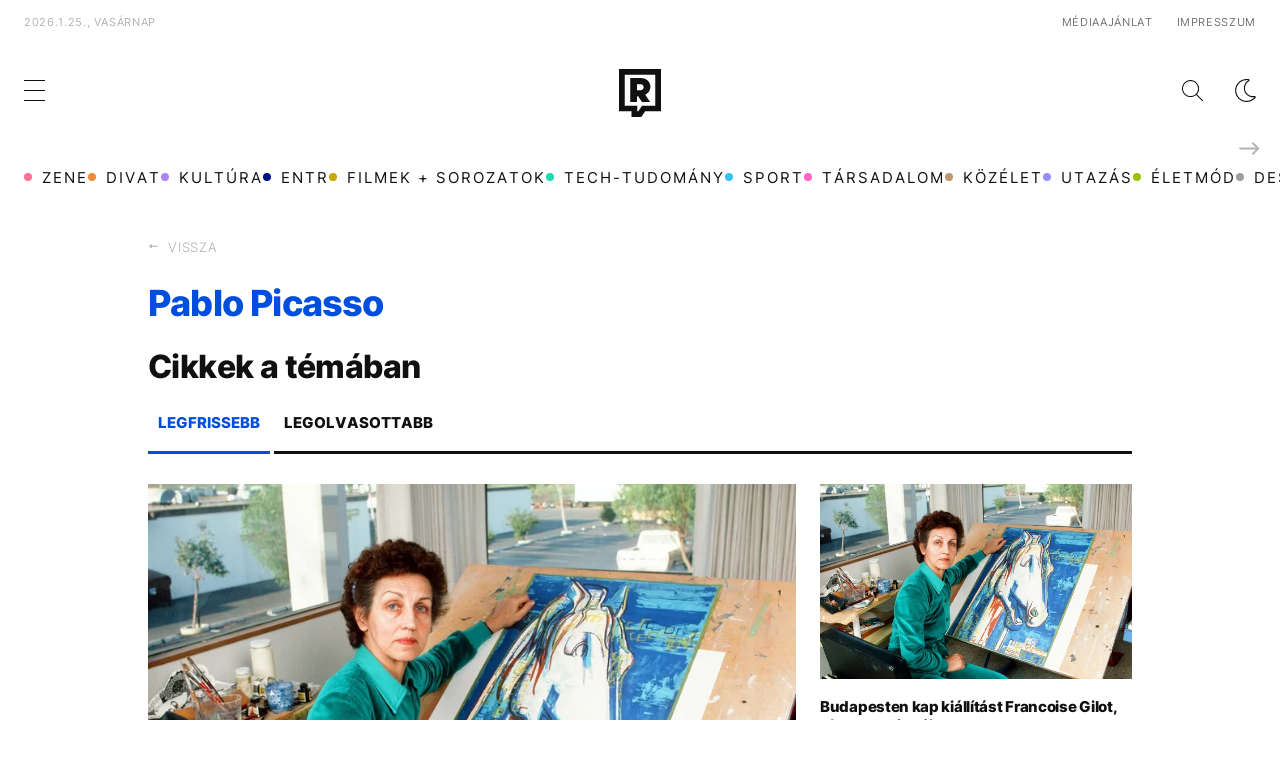

--- FILE ---
content_type: text/html; charset=UTF-8
request_url: https://refresher.hu/tema/pablo-picasso
body_size: 8917
content:
<!DOCTYPE html>
<html lang="hu">
    <head>
        <meta charset="UTF-8">
        <meta name="viewport" content="width=device-width, initial-scale=1.0">
        <title>Pablo Picasso | REFRESHER.hu</title>
        <meta name="revisit-after" content="1 days">
        <meta name="author" content="REFRESHER">
        <meta name="copyright" content="REFRESHER Media, s.r.o.">
        <meta name="description" content="Minden fontos dolog a Pablo Picasso témával kapcsolatban? Legfrissebb frissítések, cikkek és információk a Pablo Picasso témában.">
        <meta name="news_keywords" content="refresher, zene, divat, életmód">
        <meta name="theme-color" content="#101010"/>
        <meta property="og:title" content="Pablo Picasso | REFRESHER.hu" />
        <meta property="og:description" content="Minden fontos dolog a Pablo Picasso témával kapcsolatban? Legfrissebb frissítések, cikkek és információk a Pablo Picasso témában." />
        <meta property="og:image" content="https://refresher.hu/tema/refresher_fb.jpg" />
        <meta property="og:image:secure_url" content="https://refresher.hu/tema/refresher_fb.jpg" />
        <meta property="og:image:width" content="1200" />
        <meta property="og:image:height" content="630" />
        <meta property="og:type" content="website" />
        <link rel="icon" type="image/png" href="/favicon.png" sizes="32x32"/>
        <link rel="preconnect" href="https://fonts.googleapis.com">
        <link rel="preconnect" href="https://fonts.gstatic.com" crossorigin>
        <link href="https://fonts.googleapis.com/css2?family=Roboto:wght@300;400;500;700;900&display=swap" rel="stylesheet">
        <link rel="canonical" href="https://refresher.hu/tema/pablo-picasso">
                        <link rel="stylesheet" href="/build/163.546b950e.css"><link rel="stylesheet" href="/build/base.6b4f8ffa.css">
            <link rel="stylesheet" href="/build/redesign_base.19aa08e0.css">
        
    <link rel="stylesheet" href="/build/selected_articles.a9b53dba.css">
                            <!-- CTS - head -->
        <script type="text/javascript">
            var tagging = null;
            try {
                tagging = new Tagging();
                tagging.render('head');
            } catch (err) {
                if (tagging) tagging.log(err);
            }
        </script>
    </head>
    <body data-base-url="https://refresher.hu/">
        <!-- CTS - body-start -->
        <script type="text/javascript">
            try {
                tagging.render('body-start');
            }catch (err) {
                if (tagging) tagging.log(err);
            }
        </script>

        <script type="text/javascript">
            if (['dark', 'light'].includes(localStorage.getItem("theme"))) {
                document.body.classList.add(localStorage.getItem("theme"));
            } else if (window.matchMedia && window.matchMedia('(prefers-color-scheme: dark)').matches) {
                document.body.classList.add('dark');
            } else {
                document.body.classList.add('light');
            }
        </script>

        <script>
    window.tracker = {
        events: [],
        endpoint: "https://tracker.refresher.hu",
        tracker: "hu",
        locale: "hu",
        event: (type, data) => {
            window.tracker.events.push({type: type, data: data});
        },
    };
</script>
                        
                
<div class="header__holder--redesigned" data-is-article="">
    <div class="Header-PullReload">
        <div class="Header-PullReload-Bg"></div>
        <div class="Header-PullReload-Loader"></div>
    </div>
</div>
<div class="header--redesigned" data-header>
    <nav class="header" data-is-article="">
        <div class="header__top-wrap" data-header-top>
            <div class="header__top">
                <div class="header__top-soyoudontforget">
                    <div>2026.1.25., vasárnap</div>
                </div>
                <div class="header__top-projects">
                </div>
                <div class="header__top-miscellaneous">
                    <ul>
                        <li><a href="https://sales.centralmediacsoport.hu/termekportfolio/online/eletmod/refresher/">Médiaajánlat</a></li>
                        <li><a href="https://refresher.hu/info/impresszum">Impresszum</a></li>
                    </ul>
                </div>
            </div>
        </div>
        <div class="header__mid" data-header-mid>
            <div class="header__mid-categories"><div class="header__mid-categories-button icon icon-menu" data-header-menu-button-desktop></div></div>
                                                                        <div class="header__mid-logo"><a href="/" title="Refresher"><i class="icon icon-refresher-badge"></i></a></div>
            <div class="header__mid-hotkeys">
                <a href="/search" title="Keresés" class="header__search-button"><i class="icon icon-search"></i></a>
                <i class="icon icon-color-scheme-dark d-none d-xl-block" data-menu-dropdown-button="color-scheme"></i>
                                                <i class="icon icon-menu d-xl-none" data-header-menu-button-mobile></i>
            </div>

            <div class="header__dropdown" data-menu-dropdown="color-scheme">
                <div class="header__dropdown-wrap">
                    <div class="header__dropdown-item" data-color-scheme="light"><i class="icon icon-color-scheme-light"></i> <div>Világos mód</div></div>
                    <div class="header__dropdown-item" data-color-scheme="dark"><i class="icon icon-color-scheme-dark"></i> <div>Sötét mód</div></div>
                    <div class="header__dropdown-item" data-color-scheme="auto"><i class="icon icon-color-scheme-device-mobile"></i> <div>Eszköz szerint</div></div>
                </div>
            </div>

                    </div>
        <div class="header__bottom-wrap" data-nav-slider data-header-bottom>
            <div>
                <div class="header__bottom header__bottom--mobile">
                    <div class="header__bottom-link header__bottom-link--dropdown" data-modal-open="categories">Kategóriák</div>
                    <div class="header__bottom-link header__bottom-link--dropdown" data-modal-open="topics">Témák</div>
                    <div class="header__bottom-link header__bottom-link--dropdown" data-modal-open="latest">Legfrissebb</div>
                    <div class="header__bottom-link header__bottom-link--dropdown" data-modal-open="most-read">Legolvasottabb</div>
                    <a href="/kvizek" class="header__bottom-link">Kvíz</a>
                    <a href="/video" class="header__bottom-link">Videó</a>
                </div>
                <div class="header__bottom header__bottom--desktop h-scroll" data-nav-slider-scroll>
                                                                                                        <a href="/zene" class="header__bottom-link">
                                <span class="header__bottom-link--color"
                                      style="background-color: #FF7095;"></span>Zene
                                </a>
                                                                                                                <a href="/divat" class="header__bottom-link">
                                <span class="header__bottom-link--color"
                                      style="background-color: #EE8B34;"></span>Divat
                                </a>
                                                                                                                <a href="/kultura" class="header__bottom-link">
                                <span class="header__bottom-link--color"
                                      style="background-color: #AE83FF;"></span>Kultúra
                                </a>
                                                                                                                <a href="/entr" class="header__bottom-link">
                                <span class="header__bottom-link--color"
                                      style="background-color: #001489;"></span>ENTR
                                </a>
                                                                                                                <a href="/filmek-sorozatok" class="header__bottom-link">
                                <span class="header__bottom-link--color"
                                      style="background-color: #C7A700;"></span>Filmek + sorozatok
                                </a>
                                                                                                                <a href="/tech-tudomany" class="header__bottom-link">
                                <span class="header__bottom-link--color"
                                      style="background-color: #1CDCB1;"></span>Tech-Tudomány
                                </a>
                                                                                                                <a href="/sport" class="header__bottom-link">
                                <span class="header__bottom-link--color"
                                      style="background-color: #34C4F1;"></span>Sport
                                </a>
                                                                                                                <a href="/tarsadalom" class="header__bottom-link">
                                <span class="header__bottom-link--color"
                                      style="background-color: #FF65C0;"></span>Társadalom
                                </a>
                                                                                                                <a href="/kozelet" class="header__bottom-link">
                                <span class="header__bottom-link--color"
                                      style="background-color: #BB9673;"></span>Közélet
                                </a>
                                                                                                                <a href="/utazas" class="header__bottom-link">
                                <span class="header__bottom-link--color"
                                      style="background-color: #988FFF;"></span>Utazás
                                </a>
                                                                                                                <a href="/eletmod" class="header__bottom-link">
                                <span class="header__bottom-link--color"
                                      style="background-color: #9AC000;"></span>Életmód
                                </a>
                                                                                                                <a href="/design" class="header__bottom-link">
                                <span class="header__bottom-link--color"
                                      style="background-color: #9E9E9E;"></span>Design
                                </a>
                                                                                                                <a href="/interju" class="header__bottom-link">
                                <span class="header__bottom-link--color"
                                      style="background-color: #FF7664;"></span>Beszélgetések
                                </a>
                                                                                                                <a href="/arcok" class="header__bottom-link">
                                <span class="header__bottom-link--color"
                                      style="background-color: #59AFFF;"></span>Arcok
                                </a>
                                                                                                                <a href="/video" class="header__bottom-link">
                                <span class="header__bottom-link--color"
                                      style="background-color: #AFB200;"></span>Videó
                                </a>
                                                                                                                <a href="/tortenetek" class="header__bottom-link">
                                <span class="header__bottom-link--color"
                                      style="background-color: #59AFFF;"></span>Történetek
                                </a>
                                                                                                                <a href="/gasztro" class="header__bottom-link">
                                <span class="header__bottom-link--color"
                                      style="background-color: #2EE451;"></span>Gasztro
                                </a>
                                                                        
                    <div class="header__bottom-link-divider"></div>
                                                                        <a href="/tema/victoria-beckham" class="header__bottom-link">Victoria Beckham</a>
                                                    <a href="/tema/harry-styles" class="header__bottom-link">Harry Styles</a>
                                                    <a href="/tema/alex-honnold" class="header__bottom-link">Alex Honnold </a>
                                                    <a href="/tema/taylor-swift" class="header__bottom-link">Taylor Swift</a>
                                                    <a href="/tema/brooklyn-beckham" class="header__bottom-link">Brooklyn Beckham </a>
                                                    <a href="/tema/magyar-zene" class="header__bottom-link">magyar zene</a>
                                                    <a href="/tema/balaton" class="header__bottom-link">Balaton</a>
                                                    <a href="/tema/kviz" class="header__bottom-link">kvíz</a>
                                                            </div>
                <div class="header__bottom-control-arrow header__bottom-control-arrow--left" style="opacity: 0" data-nav-slider-control="left"
                     data-hidden="1"></div>
                <div class="header__bottom-control-arrow" data-nav-slider-control="right" data-hidden="0"></div>
            </div>
        </div>

        <div class="header__menu" data-header-menu>
            <div class="header__menu-head">
                <i class="icon icon-color-scheme-dark" data-color-scheme-switch></i>
                <div class="header__menu-head-logo">
                    <a href="/" title="Refresher">
                        <i class="icon icon-refresher-badge"></i>
                    </a>
                </div>
                <i class="icon icon-menu-x" data-header-menu-close></i>
            </div>
            <div class="header__menu-search">
                <form class="header__menu-search-form" action="/search" method="get"
                      style="display: block;" data-cy="header-search-form">
                    <input type="search" class="header__menu-search-input" name="q"
                           placeholder="Keresés" data-cy="header-search-input">
                </form>
            </div>
            <div class="header__menu-wrap --search --hide">
                <div class="header__menu-wrap-container">
                    <div class="search__filter">
    <div class="search__filter-label">
        Szűrők
    </div>
    <div class="search__filter-switch">
        <label class="switcher --inverted" data-cy="search-filter-articles">
            <input type="checkbox" name="exclude[]" value="articles"
                               >
            <span>Cikkek</span>
        </label>
    </div>
    <div class="search__filter-switch">
        <label class="switcher --inverted" data-cy="search-filter-topics">
            <input type="checkbox" name="exclude[]" value="topics"
                               >
            <span>Témák</span>
        </label>
    </div>
</div>
                    <div class="search__content"></div>
                </div>
            </div>
            <div class="header__menu-wrap --categories">
                <div class="header__menu-top">
                    <div class="header__menu-category">
                        <div class="header__menu-category-h">Lifestyle</div>
                        <ul class="header__menu-category-ul">
                                                                                                                                        <li class="header__menu-category-li">
                                            <a href="/zene"
                                               style="border-color: #FF7095;"
                                               class="header__menu-category-li-a">Zene
                                            </a>
                                        </li>
                                                                                                                                                <li class="header__menu-category-li">
                                            <a href="/divat"
                                               style="border-color: #EE8B34;"
                                               class="header__menu-category-li-a">Divat
                                            </a>
                                        </li>
                                                                                                                                                <li class="header__menu-category-li">
                                            <a href="/kultura"
                                               style="border-color: #AE83FF;"
                                               class="header__menu-category-li-a">Kultúra
                                            </a>
                                        </li>
                                                                                                                                                <li class="header__menu-category-li">
                                            <a href="/entr"
                                               style="border-color: #001489;"
                                               class="header__menu-category-li-a">ENTR
                                            </a>
                                        </li>
                                                                                                                                                <li class="header__menu-category-li">
                                            <a href="/filmek-sorozatok"
                                               style="border-color: #C7A700;"
                                               class="header__menu-category-li-a">Filmek + sorozatok
                                            </a>
                                        </li>
                                                                                                                                                <li class="header__menu-category-li">
                                            <a href="/tech-tudomany"
                                               style="border-color: #1CDCB1;"
                                               class="header__menu-category-li-a">Tech-Tudomány
                                            </a>
                                        </li>
                                                                                                                                                <li class="header__menu-category-li">
                                            <a href="/sport"
                                               style="border-color: #34C4F1;"
                                               class="header__menu-category-li-a">Sport
                                            </a>
                                        </li>
                                                                                                                                                <li class="header__menu-category-li">
                                            <a href="/tarsadalom"
                                               style="border-color: #FF65C0;"
                                               class="header__menu-category-li-a">Társadalom
                                            </a>
                                        </li>
                                                                                                                                                <li class="header__menu-category-li">
                                            <a href="/kozelet"
                                               style="border-color: #BB9673;"
                                               class="header__menu-category-li-a">Közélet
                                            </a>
                                        </li>
                                                                                                                                                <li class="header__menu-category-li">
                                            <a href="/utazas"
                                               style="border-color: #988FFF;"
                                               class="header__menu-category-li-a">Utazás
                                            </a>
                                        </li>
                                                                                                                                                <li class="header__menu-category-li">
                                            <a href="/eletmod"
                                               style="border-color: #9AC000;"
                                               class="header__menu-category-li-a">Életmód
                                            </a>
                                        </li>
                                                                                                                                                <li class="header__menu-category-li">
                                            <a href="/design"
                                               style="border-color: #9E9E9E;"
                                               class="header__menu-category-li-a">Design
                                            </a>
                                        </li>
                                                                                                                                                <li class="header__menu-category-li">
                                            <a href="/interju"
                                               style="border-color: #FF7664;"
                                               class="header__menu-category-li-a">Beszélgetések
                                            </a>
                                        </li>
                                                                                                                                                <li class="header__menu-category-li">
                                            <a href="/arcok"
                                               style="border-color: #59AFFF;"
                                               class="header__menu-category-li-a">Arcok
                                            </a>
                                        </li>
                                                                                                                                                <li class="header__menu-category-li">
                                            <a href="/video"
                                               style="border-color: #AFB200;"
                                               class="header__menu-category-li-a">Videó
                                            </a>
                                        </li>
                                                                                                                                                <li class="header__menu-category-li">
                                            <a href="/tortenetek"
                                               style="border-color: #59AFFF;"
                                               class="header__menu-category-li-a">Történetek
                                            </a>
                                        </li>
                                                                                                                                                <li class="header__menu-category-li">
                                            <a href="/gasztro"
                                               style="border-color: #2EE451;"
                                               class="header__menu-category-li-a">Gasztro
                                            </a>
                                        </li>
                                                                                                                        </ul>
                    </div>
                </div>

                <div class="header__menu-mid">
                    <div class="header__menu-category header__menu-category--topics">
                        <div class="header__menu-category-h">Lifestyle témák</div>
                        <ul class="header__menu-category-ul">
                                                                                                <li class="header__menu-category-li">
                                        <a href="/tema/victoria-beckham"
                                           class="header__menu-category-li-a">Victoria Beckham</a>
                                    </li>
                                                                    <li class="header__menu-category-li">
                                        <a href="/tema/harry-styles"
                                           class="header__menu-category-li-a">Harry Styles</a>
                                    </li>
                                                                    <li class="header__menu-category-li">
                                        <a href="/tema/alex-honnold"
                                           class="header__menu-category-li-a">Alex Honnold </a>
                                    </li>
                                                                    <li class="header__menu-category-li">
                                        <a href="/tema/taylor-swift"
                                           class="header__menu-category-li-a">Taylor Swift</a>
                                    </li>
                                                                    <li class="header__menu-category-li">
                                        <a href="/tema/brooklyn-beckham"
                                           class="header__menu-category-li-a">Brooklyn Beckham </a>
                                    </li>
                                                                    <li class="header__menu-category-li">
                                        <a href="/tema/magyar-zene"
                                           class="header__menu-category-li-a">magyar zene</a>
                                    </li>
                                                                    <li class="header__menu-category-li">
                                        <a href="/tema/balaton"
                                           class="header__menu-category-li-a">Balaton</a>
                                    </li>
                                                                    <li class="header__menu-category-li">
                                        <a href="/tema/kviz"
                                           class="header__menu-category-li-a">kvíz</a>
                                    </li>
                                                                                    </ul>
                    </div>
                </div>

                <div class="header__menu-bot is-shown" data-menu-bot>                    <div class="header__menu-category">
                        <div class="header__menu-category-h">Egyéb formátumok</div>
                        <ul class="header__menu-category-ul">
                                                                                    <li class="header__menu-category-li"><a href="/featured" class="header__menu-category-li-a">Kiemelt tartalmak</a></li>
                            <li class="header__menu-category-li"><a href="/video" class="header__menu-category-li-a">Videó</a></li>
                            <li class="header__menu-category-li"><a href="/kvizek" class="header__menu-category-li-a">Kvíz</a></li>
                        </ul>
                    </div>


                    <div class="header__menu-category">
                        <div class="header__menu-category-h">Refresher</div>
                        <ul class="header__menu-category-ul">
                            <li class="header__menu-category-li"><a href="https://sales.centralmediacsoport.hu/termekportfolio/online/eletmod/refresher/" class="header__menu-category-li-a">Médiaajánlat</a></li>
                            <li class="header__menu-category-li"><a href="https://refresher.hu/info/impresszum" class="header__menu-category-li-a">Impresszum</a></li>
                        </ul>
                    </div>

                </div>

                <div class="header__menu-foot">
                    <div class="header__menu-foot-date">2026.1.25., vasárnap</div>
                    <div class="header__menu-foot-namesday">
                    <div class="header__menu-foot-switch">
                        <span>HU</span><a href="https://refresher.sk">SK</a><a href="https://refresher.cz">CZ</a>
                    </div>                 </div>
            </div>
        </div>


                                                                                                                                                                                                                                                                        
            
                                                                                                                                                                                                                                                                                                                                                                                                            
            

        </div>
    </nav>




    <div class="overlay" data-overlay></div>
    <div class="header__modal" data-modal="categories">
        <div class="header__modal-head" data-modal-close>
            <div class="header__modal-button"></div>
        </div>
        <div class="header__modal-body">
            <div class="header__menu-wrap">
                <div class="header__menu-top">
                    <div class="header__menu-category">
                        <div class="header__menu-category-h">Kategóriák</div>
                        <ul class="header__menu-category-ul">
                                                                                                                                        <li class="header__menu-category-li">
                                            <a href="/zene"
                                               style="border-color: #FF7095;"
                                               class="header__menu-category-li-a">Zene
                                            </a>
                                        </li>
                                                                                                                                                <li class="header__menu-category-li">
                                            <a href="/divat"
                                               style="border-color: #EE8B34;"
                                               class="header__menu-category-li-a">Divat
                                            </a>
                                        </li>
                                                                                                                                                <li class="header__menu-category-li">
                                            <a href="/kultura"
                                               style="border-color: #AE83FF;"
                                               class="header__menu-category-li-a">Kultúra
                                            </a>
                                        </li>
                                                                                                                                                <li class="header__menu-category-li">
                                            <a href="/entr"
                                               style="border-color: #001489;"
                                               class="header__menu-category-li-a">ENTR
                                            </a>
                                        </li>
                                                                                                                                                <li class="header__menu-category-li">
                                            <a href="/filmek-sorozatok"
                                               style="border-color: #C7A700;"
                                               class="header__menu-category-li-a">Filmek + sorozatok
                                            </a>
                                        </li>
                                                                                                                                                <li class="header__menu-category-li">
                                            <a href="/tech-tudomany"
                                               style="border-color: #1CDCB1;"
                                               class="header__menu-category-li-a">Tech-Tudomány
                                            </a>
                                        </li>
                                                                                                                                                <li class="header__menu-category-li">
                                            <a href="/sport"
                                               style="border-color: #34C4F1;"
                                               class="header__menu-category-li-a">Sport
                                            </a>
                                        </li>
                                                                                                                                                <li class="header__menu-category-li">
                                            <a href="/tarsadalom"
                                               style="border-color: #FF65C0;"
                                               class="header__menu-category-li-a">Társadalom
                                            </a>
                                        </li>
                                                                                                                                                <li class="header__menu-category-li">
                                            <a href="/kozelet"
                                               style="border-color: #BB9673;"
                                               class="header__menu-category-li-a">Közélet
                                            </a>
                                        </li>
                                                                                                                                                <li class="header__menu-category-li">
                                            <a href="/utazas"
                                               style="border-color: #988FFF;"
                                               class="header__menu-category-li-a">Utazás
                                            </a>
                                        </li>
                                                                                                                                                <li class="header__menu-category-li">
                                            <a href="/eletmod"
                                               style="border-color: #9AC000;"
                                               class="header__menu-category-li-a">Életmód
                                            </a>
                                        </li>
                                                                                                                                                <li class="header__menu-category-li">
                                            <a href="/design"
                                               style="border-color: #9E9E9E;"
                                               class="header__menu-category-li-a">Design
                                            </a>
                                        </li>
                                                                                                                                                <li class="header__menu-category-li">
                                            <a href="/interju"
                                               style="border-color: #FF7664;"
                                               class="header__menu-category-li-a">Beszélgetések
                                            </a>
                                        </li>
                                                                                                                                                <li class="header__menu-category-li">
                                            <a href="/arcok"
                                               style="border-color: #59AFFF;"
                                               class="header__menu-category-li-a">Arcok
                                            </a>
                                        </li>
                                                                                                                                                <li class="header__menu-category-li">
                                            <a href="/video"
                                               style="border-color: #AFB200;"
                                               class="header__menu-category-li-a">Videó
                                            </a>
                                        </li>
                                                                                                                                                <li class="header__menu-category-li">
                                            <a href="/tortenetek"
                                               style="border-color: #59AFFF;"
                                               class="header__menu-category-li-a">Történetek
                                            </a>
                                        </li>
                                                                                                                                                <li class="header__menu-category-li">
                                            <a href="/gasztro"
                                               style="border-color: #2EE451;"
                                               class="header__menu-category-li-a">Gasztro
                                            </a>
                                        </li>
                                                                                                                        </ul>
                    </div>
                </div>
            </div>
        </div>
    </div>
    <div class="header__modal" data-modal="topics">
        <div class="header__modal-head" data-modal-close>
            <div class="header__modal-button"></div>
        </div>
        <div class="header__modal-body">
            <div class="header__menu-wrap">
                <div class="header__menu-top">
                    <div class="header__menu-category">
                        <div class="header__menu-category-h">Témák</div>
                        <ul class="header__menu-category-ul">
                                                                                                <li class="header__menu-category-li">
                                        <a href="/tema/victoria-beckham"
                                           class="header__menu-category-li-a">Victoria Beckham</a>
                                    </li>
                                                                    <li class="header__menu-category-li">
                                        <a href="/tema/harry-styles"
                                           class="header__menu-category-li-a">Harry Styles</a>
                                    </li>
                                                                    <li class="header__menu-category-li">
                                        <a href="/tema/alex-honnold"
                                           class="header__menu-category-li-a">Alex Honnold </a>
                                    </li>
                                                                    <li class="header__menu-category-li">
                                        <a href="/tema/taylor-swift"
                                           class="header__menu-category-li-a">Taylor Swift</a>
                                    </li>
                                                                    <li class="header__menu-category-li">
                                        <a href="/tema/brooklyn-beckham"
                                           class="header__menu-category-li-a">Brooklyn Beckham </a>
                                    </li>
                                                                    <li class="header__menu-category-li">
                                        <a href="/tema/magyar-zene"
                                           class="header__menu-category-li-a">magyar zene</a>
                                    </li>
                                                                    <li class="header__menu-category-li">
                                        <a href="/tema/balaton"
                                           class="header__menu-category-li-a">Balaton</a>
                                    </li>
                                                                    <li class="header__menu-category-li">
                                        <a href="/tema/kviz"
                                           class="header__menu-category-li-a">kvíz</a>
                                    </li>
                                                                                    </ul>
                    </div>
                </div>
            </div>
        </div>
    </div>
    <div class="header__modal" data-modal="latest">
        <div class="header__modal-head" data-modal-close>
            <div class="header__modal-button"></div>
        </div>
        <div class="header__modal-body">
            <div data-modal-loader></div>
        </div>
    </div>
    <div class="header__modal" data-modal="most-read">
        <div class="header__modal-head" data-modal-close>
            <div class="header__modal-button"></div>
        </div>
        <div class="header__modal-body">
            <div data-modal-loader></div>
        </div>
    </div>
</div>

                    <script type="text/javascript">
                try {
                    tagging.render('list-content-top');
                } catch (err) {
                    if (tagging) tagging.log(err);
                }
            </script>
        

        

<div class="selected-articles container">
    <div class="selected-articles__nav"
                >
        <a
                class="selected-articles__nav-btn"
                data-type="home"
                data-cy="selected-articles-bar-home"
                href="/"
        >
            Nyitóoldal
        </a>
        <span
                style="display: none;"
                class="selected-articles__nav-btn"
                data-type="back"
                data-cy="selected-articles-bar-back"
        >
            Vissza
        </span>
    </div>

            <h1 class="selected-articles__h"
                        >Pablo Picasso</h1>
    
    
                
    
    
    <div class="article-list" data-articles-feed>
    <div class="article-list__h">Cikkek a témában</div>
    <div class="article-list__switch">
        <div class="article-list__switch-item active"
             data-articles-feed-switch-button="latest"
             data-cy="selected-articles-switch-latest"
        >Legfrissebb</div>
        <div class="article-list__switch-item"
             data-articles-feed-switch-button="most_read"
             data-cy="selected-articles-switch-most-read"
        >Legolvasottabb</div>
    </div>
    <div class="article-list__items active" data-articles-feed-content="latest">
                    
<div
                    id="article-item-1"
                class="article-item"
        data-ctr="all|4675"
                            style="--category-color: #AE83FF;"
        >
    <div class="article-item__image">
        <a href="/4675-A-parizsi-Picasso-Muzeumban-allitjak-ki-Francoise-Gilot-munkait-akit-a-festo-megprobalt-tonkretenni">
                                                                                    <picture
            >
                                                            <source
                                media="(max-width: 480px)"
                                srcset="https://storage.refresher.hu/article/A-parizsi-Picasso-Muzeumban-allitjak-ki-Francoise-Gilot-munkait-akit-a-festo-megprobalt-tonkretenni~713094e37c2d2d976655.jpg?is=400x250c&amp;ic=0x106x2560x1600&amp;s=58cdc8b916ade1237bf4902c1d76323948473b8165922861ab0c299bb692999b, https://storage.refresher.hu/article/A-parizsi-Picasso-Muzeumban-allitjak-ki-Francoise-Gilot-munkait-akit-a-festo-megprobalt-tonkretenni~713094e37c2d2d976655.jpg?is=600x375c&amp;ic=0x106x2560x1600&amp;s=b5746603ff3c53be4ced440d493e526ee848676b545511cbd7a234b837020573 2x"
                        />
                        <source srcset="https://storage.refresher.hu/article/A-parizsi-Picasso-Muzeumban-allitjak-ki-Francoise-Gilot-munkait-akit-a-festo-megprobalt-tonkretenni~713094e37c2d2d976655.jpg?is=800x500c&amp;ic=0x106x2560x1600&amp;s=4cb4f4693360105515d4b3f7a93f40c14e190c6ee95c1b2041b3833b633fa28f, https://storage.refresher.hu/article/A-parizsi-Picasso-Muzeumban-allitjak-ki-Francoise-Gilot-munkait-akit-a-festo-megprobalt-tonkretenni~713094e37c2d2d976655.jpg?is=800x500c&amp;ic=0x106x2560x1600&amp;s=4cb4f4693360105515d4b3f7a93f40c14e190c6ee95c1b2041b3833b633fa28f 2x">
                    
                                <img src="https://storage.refresher.hu/article/A-parizsi-Picasso-Muzeumban-allitjak-ki-Francoise-Gilot-munkait-akit-a-festo-megprobalt-tonkretenni~713094e37c2d2d976655.jpg?is=400x250c&amp;ic=0x106x2560x1600&amp;s=58cdc8b916ade1237bf4902c1d76323948473b8165922861ab0c299bb692999b" loading="lazy"
                     alt="A párizsi Picasso Múzeumban állítják ki Françoise Gilot munkáit, akit a festő megpróbált tönkretenni"/>
            </picture>
        </a>
         
<div class="image-extension ">
    
    </div>
    </div>
    <div class="article-item__data">
        <a class="article-item__h" href="/4675-A-parizsi-Picasso-Muzeumban-allitjak-ki-Francoise-Gilot-munkait-akit-a-festo-megprobalt-tonkretenni" >
            A párizsi Picasso Múzeumban állítják ki Françoise Gilot munkáit, akit a festő megpróbált tönkretenni
        </a>
        <div class="article-item__published">2024.3.12 15:11</div>
                    <a href="/4675-A-parizsi-Picasso-Muzeumban-allitjak-ki-Francoise-Gilot-munkait-akit-a-festo-megprobalt-tonkretenni" class="article-item__perex">A tavaly elhunyt festő munkásságát nemrég a budapesti Műcsarnok is bemutatta, a "Felszálló Főnix" című kiállítást február közepéig lehetett látogatni.</a>
            </div>
</div>
                    
<div
                    id="article-item-2"
                class="article-item"
        data-ctr="all|3733"
                            style="--category-color: #AE83FF;"
        >
    <div class="article-item__image">
        <a href="/3733-Budapesten-kap-kiallitast-Francoise-Gilot-Picasso-muzsaja">
                                                                                    <picture
            >
                                                            <source
                                media="(max-width: 767px)"
                                srcset="https://storage.refresher.hu/article/Budapesten-kap-kiallitast-Francoise-Gilot-Picasso-muzsaja~713094e37c2d2d976655.jpg?is=400x600c&amp;ic=680x0x1279x1706&amp;s=ddc2f32630b614003fb900897e21a6569ab710dbcc52249eed4a25dffc95985e, https://storage.refresher.hu/article/Budapesten-kap-kiallitast-Francoise-Gilot-Picasso-muzsaja~713094e37c2d2d976655.jpg?is=600x800c&amp;ic=680x0x1279x1706&amp;s=a67f4e4648008d2f237263aeb53def41d08cf33944b7e7c5ab73aee19f3614ef 2x">
                        <source srcset="https://storage.refresher.hu/article/Budapesten-kap-kiallitast-Francoise-Gilot-Picasso-muzsaja~713094e37c2d2d976655.jpg?is=600x375c&amp;ic=0x106x2560x1600&amp;s=b51b68d15ca2de06ef1ef897240ea79083e03df46e6eebff7a373a3b898f996d, https://storage.refresher.hu/article/Budapesten-kap-kiallitast-Francoise-Gilot-Picasso-muzsaja~713094e37c2d2d976655.jpg?is=800x500c&amp;ic=0x106x2560x1600&amp;s=80777c9d738fb7ac2585307038d87f1a24a9f680152aa16214eccfabcaea48c4 2x">
                    
                                <img src="https://storage.refresher.hu/article/Budapesten-kap-kiallitast-Francoise-Gilot-Picasso-muzsaja~713094e37c2d2d976655.jpg?is=400x250c&amp;ic=0x106x2560x1600&amp;s=f8e3ef4561f29f265cb69e1ffb792de4e47fdc16ee8f5460d307096ac01e9ab2" loading="lazy"
                     alt="Budapesten kap kiállítást Francoise Gilot, Picasso múzsája"/>
            </picture>
        </a>
         
<div class="image-extension ">
    
    </div>
    </div>
    <div class="article-item__data">
        <a class="article-item__h" href="/3733-Budapesten-kap-kiallitast-Francoise-Gilot-Picasso-muzsaja" >
            Budapesten kap kiállítást Francoise Gilot, Picasso múzsája
        </a>
        <div class="article-item__published">2023.12.8 8:47</div>
                    <a href="/3733-Budapesten-kap-kiallitast-Francoise-Gilot-Picasso-muzsaja" class="article-item__perex">A Műcsarnok válogatása Francoise Gilot műveiből az alkotó Európában valaha megrendezett legátfogóbb bemutatkozása lehet.</a>
            </div>
</div>
        
        <button class="btn btn-secondary btn-icon w-100 d-none"
                data-load-more
                data-selected-articles-type="tag"
                data-selected-articles-id="1781"
                data-selected-articles-page="1"
                data-selected-articles-quiz="false"
                data-selected-articles-total-pages="1"
                data-cy="selected-articles-load-more-latest">
            <span>Még több cikk</span><i class="icon icon-caret-down"></i></button>
    </div>
    <div class="article-list__items" data-articles-feed-content="most_read">
                    
<div
                    id="article-item-1"
                class="article-item"
        data-ctr="all|4675"
                            style="--category-color: #AE83FF;"
        >
    <div class="article-item__image">
        <a href="/4675-A-parizsi-Picasso-Muzeumban-allitjak-ki-Francoise-Gilot-munkait-akit-a-festo-megprobalt-tonkretenni">
                                                                                    <picture
            >
                                                            <source
                                media="(max-width: 480px)"
                                srcset="https://storage.refresher.hu/article/A-parizsi-Picasso-Muzeumban-allitjak-ki-Francoise-Gilot-munkait-akit-a-festo-megprobalt-tonkretenni~713094e37c2d2d976655.jpg?is=400x250c&amp;ic=0x106x2560x1600&amp;s=58cdc8b916ade1237bf4902c1d76323948473b8165922861ab0c299bb692999b, https://storage.refresher.hu/article/A-parizsi-Picasso-Muzeumban-allitjak-ki-Francoise-Gilot-munkait-akit-a-festo-megprobalt-tonkretenni~713094e37c2d2d976655.jpg?is=600x375c&amp;ic=0x106x2560x1600&amp;s=b5746603ff3c53be4ced440d493e526ee848676b545511cbd7a234b837020573 2x"
                        />
                        <source srcset="https://storage.refresher.hu/article/A-parizsi-Picasso-Muzeumban-allitjak-ki-Francoise-Gilot-munkait-akit-a-festo-megprobalt-tonkretenni~713094e37c2d2d976655.jpg?is=800x500c&amp;ic=0x106x2560x1600&amp;s=4cb4f4693360105515d4b3f7a93f40c14e190c6ee95c1b2041b3833b633fa28f, https://storage.refresher.hu/article/A-parizsi-Picasso-Muzeumban-allitjak-ki-Francoise-Gilot-munkait-akit-a-festo-megprobalt-tonkretenni~713094e37c2d2d976655.jpg?is=800x500c&amp;ic=0x106x2560x1600&amp;s=4cb4f4693360105515d4b3f7a93f40c14e190c6ee95c1b2041b3833b633fa28f 2x">
                    
                                <img src="https://storage.refresher.hu/article/A-parizsi-Picasso-Muzeumban-allitjak-ki-Francoise-Gilot-munkait-akit-a-festo-megprobalt-tonkretenni~713094e37c2d2d976655.jpg?is=400x250c&amp;ic=0x106x2560x1600&amp;s=58cdc8b916ade1237bf4902c1d76323948473b8165922861ab0c299bb692999b" loading="lazy"
                     alt="A párizsi Picasso Múzeumban állítják ki Françoise Gilot munkáit, akit a festő megpróbált tönkretenni"/>
            </picture>
        </a>
         
<div class="image-extension ">
    
    </div>
    </div>
    <div class="article-item__data">
        <a class="article-item__h" href="/4675-A-parizsi-Picasso-Muzeumban-allitjak-ki-Francoise-Gilot-munkait-akit-a-festo-megprobalt-tonkretenni" >
            A párizsi Picasso Múzeumban állítják ki Françoise Gilot munkáit, akit a festő megpróbált tönkretenni
        </a>
        <div class="article-item__published">2024.3.12 15:11</div>
                    <a href="/4675-A-parizsi-Picasso-Muzeumban-allitjak-ki-Francoise-Gilot-munkait-akit-a-festo-megprobalt-tonkretenni" class="article-item__perex">A tavaly elhunyt festő munkásságát nemrég a budapesti Műcsarnok is bemutatta, a "Felszálló Főnix" című kiállítást február közepéig lehetett látogatni.</a>
            </div>
</div>
            </div>
</div>
</div>


        <footer class="footer">
    <div class="footer__socials">
        <div class="container">
            <div class="row">
                <div class="col-12 col-lg-6">
                    <div class="footer__socials-h">Social Media csatornák</div>
                    <p class="footer__socials-p">Kövesd a Refresher.hu-t a social mediában!</p>
                </div>
                <div class="footer__socials-icons col-12 col-lg-6">
                    <a href="https://www.facebook.com/people/REFRESHER-Magyarorsz%C3%A1g/100086448213726/"><i class="icon icon-facebook"
                                                                       style="margin-left: 0"></i></a>
                    <a href="https://www.instagram.com/refresherhu/"><i class="icon icon-instagram"></i></a>
                    <a href="https://www.youtube.com/channel/UCtlkNf7SgJkcg6OjV-cKPzw"><i class="icon icon-youtube"></i></a>
                    <a href="https://www.tiktok.com/@refresherhu"><i class="icon icon-tiktok"></i></a>
                    <a href="/rss"><i class="icon icon-rss"></i></a>
                </div>
            </div>
        </div>
    </div>

    <div class="container">
        <div class="footer__links-alpha">
            <div>
                <div class="d-none d-md-block">
                    <i class="footer__links-logo"></i>
                </div>
                <div class="footer__links-slogan d-none d-md-block">A modern generáció hangja</div>
                <div class="footer__links-description d-none d-md-block">Mi vagyunk a REFRESHER. Egy olyan online lifestyle-magazin, ami inspirál, edukál és szórakoztat. Mi képviseljük a modern generációt Magyarországon. Értékeinken keresztül célunk egy olyan társadalmat építeni, amely nyitott szemléletével nem csak feketén-fehéren látja a világot.</div>
                            </div>             <div class="footer__links-wrap">
                <div class="footer__links"></div>
                <div class="footer__links">
                    <input type="checkbox" id="footer__links-collapse-button4" style="display: none">
                    <span class="footer__links-h">
                        <label for="footer__links-collapse-button4" class="footer__links-collapse">
                            Refresher
                        </label>
                    </span>
                    <ul>
                        <li><a href="https://sales.centralmediacsoport.hu/termekportfolio/online/eletmod/refresher/">Médiaajánlat</a></li>
                        <li><a href="https://refresher.hu/info/impresszum">Impresszum</a></li>
                    </ul>
                </div>                 <div class="footer__links">
                                        <div class="footer__links-collapse-category">
                        <input type="checkbox" id="footer__links-collapse-button1" style="display: none">
                        <span class="footer__links-h">
                            <label for="footer__links-collapse-button1" class="footer__links-collapse">
                                Kategóriák
                            </label>
                        </span>
                        <input type="checkbox" id="footer__links-collapse-button-category" style="display: none">
                        <label for="footer__links-collapse-button-category"
                               class="footer__links-collapse footer__links-collapse-button-category d-none d-lg-block">
                            <span class="footer__links-collapse-button-category--more">Több</span>
                            <span class="footer__links-collapse-button-category--less">Kevesebb</span>
                        </label>
                        <ul>
                                                                                                <li>
                                        <a href="/zene">Zene</a>
                                    </li>
                                                                                                                                <li>
                                        <a href="/divat">Divat</a>
                                    </li>
                                                                                                                                <li>
                                        <a href="/kultura">Kultúra</a>
                                    </li>
                                                                                                                                <li>
                                        <a href="/entr">ENTR</a>
                                    </li>
                                                                                                                                <li>
                                        <a href="/filmek-sorozatok">Filmek + sorozatok</a>
                                    </li>
                                                                                                                                <li>
                                        <a href="/tech-tudomany">Tech-Tudomány</a>
                                    </li>
                                                                                                                                <li>
                                        <a href="/sport">Sport</a>
                                    </li>
                                                                                                                                <li>
                                        <a href="/tarsadalom">Társadalom</a>
                                    </li>
                                                                                                                                <li>
                                        <a href="/kozelet">Közélet</a>
                                    </li>
                                                                                                                                <li>
                                        <a href="/utazas">Utazás</a>
                                    </li>
                                                                                                                                <li>
                                        <a href="/eletmod">Életmód</a>
                                    </li>
                                                                                                                                <li>
                                        <a href="/design">Design</a>
                                    </li>
                                                                                                                                <li>
                                        <a href="/interju">Beszélgetések</a>
                                    </li>
                                                                                                                                <li>
                                        <a href="/arcok">Arcok</a>
                                    </li>
                                                                                                                                <li>
                                        <a href="/video">Videó</a>
                                    </li>
                                                                                                                                <li>
                                        <a href="/tortenetek">Történetek</a>
                                    </li>
                                                                                                                                <li>
                                        <a href="/gasztro">Gasztro</a>
                                    </li>
                                                                                    </ul>
                    </div>
                </div>                 <div class="footer__links">
                    <input type="checkbox" id="footer__links-collapse-button3" style="display: none">
                    <span class="footer__links-h">
                        <label for="footer__links-collapse-button3" class="footer__links-collapse">
                            Más formátumok
                        </label>
                    </span>
                    <ul>
                        <li><a href="/featured">Kiemelt tartalmak</a></li>
                        <li><a href="/video">Videó</a></li>
                        <li><a href="/kvizek">Kvíz</a></li>
                    </ul>
                </div>                             </div>
        </div>
        <div class="footer__links-beta">
            <div class="footer__links footer__links--important">
                <ul>
                    <li><a href="https://refresher.hu/info/felhasznalasi-feltetelek">
                            <span>Felhasználási Feltételek</span>
                        </a></li>
                    <li><a href="https://refresher.hu/info/egyedi-adatkezelesi-tajekoztato">
                            <span>Egyedi Adatkezelési Tájékoztató</span>
                        </a></li>
                </ul>
            </div>             <div class="footer__links footer__links--important footer__links--switch">
                <div><a class="active">HU</a> <span>|</span> <a href="https://refresher.cz">CZ</a>
                    <span>|</span> <a href="https://refresher.sk">SK</a></div>
            </div>         </div>
        <div class="footer__links-identity d-md-none">
            <i class="footer__links-logo"></i>
            <div class="footer__links-slogan">A modern generáció hangja</div>
            <div class="footer__links-description">
                Mi vagyunk a REFRESHER. Egy olyan online lifestyle-magazin, ami inspirál, edukál és szórakoztat. Mi képviseljük a modern generációt Magyarországon. Értékeinken keresztül célunk egy olyan társadalmat építeni, amely nyitott szemléletével nem csak feketén-fehéren látja a világot.
            </div>
                    </div>         <div class="footer__links-gamma">
            <div class="footer__links-copyright">
                &copy; 2011&nbsp;-&nbsp;2026 REFRESHER.hu
            </div>         </div>
    </div>
</footer>


                        <script src="/build/runtime.a21a5043.js" defer></script><script src="/build/739.9a0a6cf1.js" defer></script><script src="/build/515.e867ea51.js" defer></script><script src="/build/964.1df744bd.js" defer></script><script src="/build/489.cd977641.js" defer></script><script src="/build/643.6a2f53ac.js" defer></script><script src="/build/base.1675a069.js" defer></script>
            <script src="/build/861.5fc8c742.js" defer></script><script src="/build/redesign_base.9dca4ef7.js" defer></script>
        
    <script src="/build/selected_articles.dc32bf55.js" defer></script>

        <!-- CTS – body-end-adv -->
        <script type="text/javascript">
            try {
                tagging.render('body-end-adv');
            } catch (err) {
                if (tagging) tagging.log(err);
            }
        </script>
        <!-- CTS – body-end -->
        <script type="text/javascript">
            try {
                tagging.render('body-end');
            } catch (err) {
                if (tagging) tagging.log(err);
            }
        </script>
    </body>
</html>
